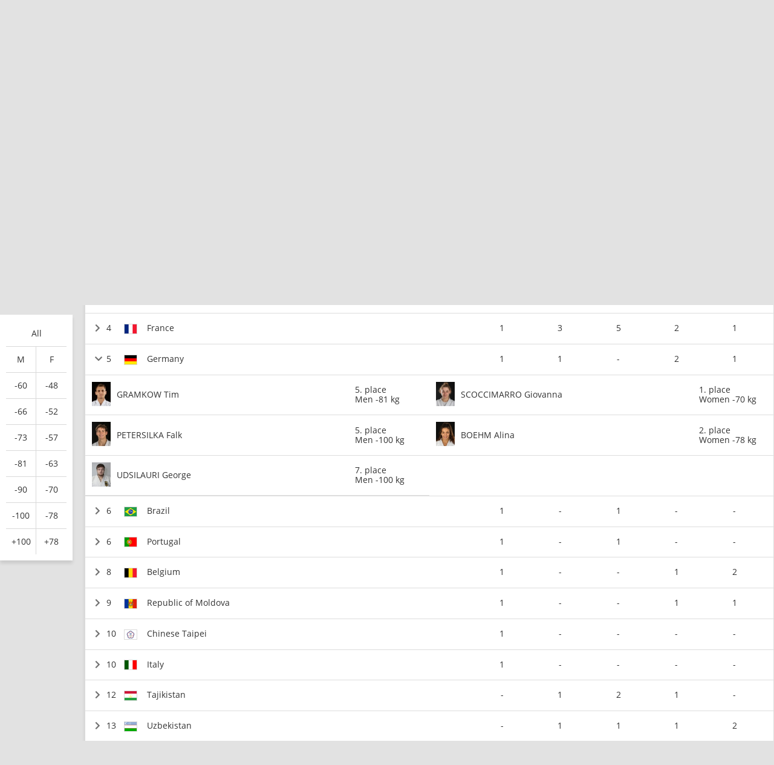

--- FILE ---
content_type: text/html; charset=UTF-8
request_url: https://www.ijf.org/competition/2317/standings?nation=ger
body_size: 10662
content:
<!DOCTYPE html>
<html lang="en">
<head>
    <!-- Required meta tags always come first -->
    <meta charset="utf-8">
    <meta name="viewport" content="width=device-width, initial-scale=1, shrink-to-fit=no">
    <meta http-equiv="x-ua-compatible" content="ie=edge">
    <link rel="manifest" href="https://www.ijf.org/manifest.json">

    
    <meta property="fb:app_id" content="388978251956720"/>
    <meta property="fb:pages" content="172736468535" />

            <meta name="description" content="Abu Dhabi Grand Slam 2021, from 26 November to 28 November in United Arab Emirates, Abu Dhabi, 41 countries and 223 judoka"/>
                <meta name="keywords"
              content="International Judo Federation, IJF, FIJ, judo, federation, olympic, sport, martial art, education, peace, children, Jigoro Kano"/>
        <title>Abu Dhabi Grand Slam 2021 / IJF.org</title>

    
    
    <link rel="apple-touch-icon-precomposed" sizes="57x57" href="https://78884ca60822a34fb0e6-082b8fd5551e97bc65e327988b444396.ssl.cf3.rackcdn.com/icons/favicons/apple-touch-icon-57x57.png" />
<link rel="apple-touch-icon-precomposed" sizes="114x114" href="https://78884ca60822a34fb0e6-082b8fd5551e97bc65e327988b444396.ssl.cf3.rackcdn.com/icons/favicons/apple-touch-icon-114x114.png" />
<link rel="apple-touch-icon-precomposed" sizes="72x72" href="https://78884ca60822a34fb0e6-082b8fd5551e97bc65e327988b444396.ssl.cf3.rackcdn.com/icons/favicons/apple-touch-icon-72x72.png" />
<link rel="apple-touch-icon-precomposed" sizes="144x144" href="https://78884ca60822a34fb0e6-082b8fd5551e97bc65e327988b444396.ssl.cf3.rackcdn.com/icons/favicons/apple-touch-icon-144x144.png" />
<link rel="apple-touch-icon-precomposed" sizes="60x60" href="https://78884ca60822a34fb0e6-082b8fd5551e97bc65e327988b444396.ssl.cf3.rackcdn.com/icons/favicons/apple-touch-icon-60x60.png" />
<link rel="apple-touch-icon-precomposed" sizes="120x120" href="https://78884ca60822a34fb0e6-082b8fd5551e97bc65e327988b444396.ssl.cf3.rackcdn.com/icons/favicons/apple-touch-icon-120x120.png" />
<link rel="apple-touch-icon-precomposed" sizes="76x76" href="https://78884ca60822a34fb0e6-082b8fd5551e97bc65e327988b444396.ssl.cf3.rackcdn.com/icons/favicons/apple-touch-icon-76x76.png" />
<link rel="apple-touch-icon-precomposed" sizes="152x152" href="https://78884ca60822a34fb0e6-082b8fd5551e97bc65e327988b444396.ssl.cf3.rackcdn.com/icons/favicons/apple-touch-icon-152x152.png" />
<link rel="icon" type="image/png" href="https://78884ca60822a34fb0e6-082b8fd5551e97bc65e327988b444396.ssl.cf3.rackcdn.com/icons/favicons/favicon-196x196.png" sizes="196x196" />
<link rel="icon" type="image/png" href="https://78884ca60822a34fb0e6-082b8fd5551e97bc65e327988b444396.ssl.cf3.rackcdn.com/icons/favicons/favicon-96x96.png" sizes="96x96" />
<link rel="icon" type="image/png" href="https://78884ca60822a34fb0e6-082b8fd5551e97bc65e327988b444396.ssl.cf3.rackcdn.com/icons/favicons/favicon-32x32.png" sizes="32x32" />
<link rel="icon" type="image/png" href="https://78884ca60822a34fb0e6-082b8fd5551e97bc65e327988b444396.ssl.cf3.rackcdn.com/icons/favicons/favicon-16x16.png" sizes="16x16" />
<link rel="icon" type="image/png" href="https://78884ca60822a34fb0e6-082b8fd5551e97bc65e327988b444396.ssl.cf3.rackcdn.com/icons/favicons/favicon-128.png" sizes="128x128" />
<meta name="application-name" content="IJF.org"/>
<meta name="msapplication-TileColor" content="#FFFFFF" />
<meta name="msapplication-TileImage" content="https://78884ca60822a34fb0e6-082b8fd5551e97bc65e327988b444396.ssl.cf3.rackcdn.com/icons/favicons/mstile-144x144.png" />
<meta name="msapplication-square70x70logo" content="https://78884ca60822a34fb0e6-082b8fd5551e97bc65e327988b444396.ssl.cf3.rackcdn.com/icons/favicons/mstile-70x70.png" />
<meta name="msapplication-square150x150logo" content="https://78884ca60822a34fb0e6-082b8fd5551e97bc65e327988b444396.ssl.cf3.rackcdn.com/icons/favicons/mstile-150x150.png" />
<meta name="msapplication-wide310x150logo" content="https://78884ca60822a34fb0e6-082b8fd5551e97bc65e327988b444396.ssl.cf3.rackcdn.com/icons/favicons/mstile-310x150.png" />
<meta name="msapplication-square310x310logo" content="https://78884ca60822a34fb0e6-082b8fd5551e97bc65e327988b444396.ssl.cf3.rackcdn.com/icons/favicons/mstile-310x310.png" />
<link rel="icon" href="https://78884ca60822a34fb0e6-082b8fd5551e97bc65e327988b444396.ssl.cf3.rackcdn.com/icons/favicons/logo_60_trans.png">

    <link async href='https://c77a4ae6ed10bab81711-4c23b04bdc507f7807e347fe453c3326.ssl.cf3.rackcdn.com/www/fonts/perm/68503a8ee063ce06b3ec533d6b93be42.css' rel=stylesheet type="text/css">

    
        <link rel="stylesheet" href="/build/frontend_2018/index.css?ts=1768918543573">


    <link rel="icon" href="https://www.ijf.org/assets/frontend/2017/logo_60_trans.png?1611338650">

    <script id="Cookiebot" src="https://consent.cookiebot.com/uc.js" data-cbid="a72c754c-79dd-4780-a1c8-412c23eda780" data-blockingmode="auto" type="text/javascript"></script>

    
    <script>
    
        var _CONF = {
            base_url: 'https://www.ijf.org',
            api_url: '/internal_api/',
            data_api_url: 'https://data.ijf.org/',
                            data_api_v2_url: 'https://datav2.ijf.org/',
            
            // data_api_v2_url: 'https://ijfdatav2.local.datastat.si/',
            // data_api_url: 'http://localhost:30030/', // TODO DONT FORGET TO COMMENT THIS!
            // data_api_url: 'https://data.ijf.loc/',
            judoka_url_template: '/judoka/__ID__',
            country_url_template: '/country/__IOC__',
            competition_url_template: '/competition/__ID__',
            news_url_template: '/news/show/__SLUG__',
            tag_url_template: '/news/search?tag%5B0%5D=tag%3A__ID__%3A__TEXT__',
            i18nLanguages: [{"code":"en_US","name":"English"}],
            i18nCurrentLanguage: 'en_US',
            video_library_url: '/video_library',
            search_url_template: '/search',
            rmp_key: 'Kl8lc3F1MmVvZD9yb201ZGFzaXMzMGRiMEElXyo='
        };

        var JS_VARS = [];

        window.IJF = { _CONF: _CONF };
        IJF.__waiters = [];
        IJF.startup = function(callback) {
            IJF.__waiters.push(callback);
        };
    </script>

</head>

<script async src="https://www.googletagmanager.com/gtag/js?id=G-0ZD0JD0YX9"></script>
<script>
  window.dataLayer = window.dataLayer || [];
  function gtag(){dataLayer.push(arguments);}
  gtag('js', new Date());

  gtag('config', 'G-0ZD0JD0YX9');
</script>

<body class="template-ijf  menu_closed page--competition page--competition-standings ">
            <header>
                                <div class="template-HB template-HB__header template-HB__header--animable">
    <div class="template-HB__headerlimit">
        <div class="template-HB__headeritems">
            <div class="sliding-sponsors">
                <div class="sliding-sponsors__title">
                    Official IJF Partners:
                </div>
                <div class="sliding-sponsors__sponsor">
                </div>
            </div>

            <div class="menulogo">
                <a class="menulogo__link" href="https://www.ijf.org">
                    <img loading="lazy" src="https://78884ca60822a34fb0e6-082b8fd5551e97bc65e327988b444396.ssl.cf3.rackcdn.com/icons/ijf_logo_color/AppIcon98x98@2x.png">
                </a>
            </div>

            <div class="menuitems">
                <a class="menuitems__item menuitems__item--news ">News ▾</a>

                <a class="menuitems__item menuitems__item--calendar menuitems__item--active">Calendar ▾</a>

                <a class="menuitems__item menuitems__item--members ">Members ▾</a>


                
                <a class="menuitems__item " href="/galleries">Gallery</a>

                <a class="menuitems__item menuitems__item--world_ranking ">World ranking ▾</a>

                <a class="menuitems__item menuitems__item--results ">Results ▾</a>

                <a class="menuitems__item " href="/documents">Documents</a>

                <a class="menuitems__item menuitems__item--about_ijf ">About IJF ▾</a>

                <a class="menuitems__item" href="https://ijfstore.org/" target="_blank">Store</a>
                
                            </div>

            <div class="component-accountbar">

                <div class="accountbar__search">
                    <svg aria-hidden="true" focusable="false" data-prefix="fas" data-icon="search" class="svg-inline--fa fa-search fa-w-16" role="img" xmlns="http://www.w3.org/2000/svg" viewBox="0 0 512 512"><path fill="currentColor" d="M505 442.7L405.3 343c-4.5-4.5-10.6-7-17-7H372c27.6-35.3 44-79.7 44-128C416 93.1 322.9 0 208 0S0 93.1 0 208s93.1 208 208 208c48.3 0 92.7-16.4 128-44v16.3c0 6.4 2.5 12.5 7 17l99.7 99.7c9.4 9.4 24.6 9.4 33.9 0l28.3-28.3c9.4-9.4 9.4-24.6.1-34zM208 336c-70.7 0-128-57.2-128-128 0-70.7 57.2-128 128-128 70.7 0 128 57.2 128 128 0 70.7-57.2 128-128 128z"></path></svg>
                </div>

                <div class="accountbar__user_profile">
                                            <div class="profile_image" onclick="location.href='https://account.ijf.org/Account/Login?backTo=http://www.ijf.org/competition/2317/standings?nation=ger'">
                            <img href="https://account.ijf.org/Account/Login?backTo=http://www.ijf.org/competition/2317/standings?nation=ger" src="https://78884ca60822a34fb0e6-082b8fd5551e97bc65e327988b444396.ssl.cf3.rackcdn.com/user_profile/default.jpg" alt="">
                        </div>
                                    </div>

                <div class="accountbar__products">
                    <svg aria-hidden="true" focusable="false" data-prefix="fas" data-icon="th" class="svg-inline--fa fa-th fa-w-16" role="img" xmlns="http://www.w3.org/2000/svg" viewBox="0 0 512 512"><path fill="currentColor" d="M149.333 56v80c0 13.255-10.745 24-24 24H24c-13.255 0-24-10.745-24-24V56c0-13.255 10.745-24 24-24h101.333c13.255 0 24 10.745 24 24zm181.334 240v-80c0-13.255-10.745-24-24-24H205.333c-13.255 0-24 10.745-24 24v80c0 13.255 10.745 24 24 24h101.333c13.256 0 24.001-10.745 24.001-24zm32-240v80c0 13.255 10.745 24 24 24H488c13.255 0 24-10.745 24-24V56c0-13.255-10.745-24-24-24H386.667c-13.255 0-24 10.745-24 24zm-32 80V56c0-13.255-10.745-24-24-24H205.333c-13.255 0-24 10.745-24 24v80c0 13.255 10.745 24 24 24h101.333c13.256 0 24.001-10.745 24.001-24zm-205.334 56H24c-13.255 0-24 10.745-24 24v80c0 13.255 10.745 24 24 24h101.333c13.255 0 24-10.745 24-24v-80c0-13.255-10.745-24-24-24zM0 376v80c0 13.255 10.745 24 24 24h101.333c13.255 0 24-10.745 24-24v-80c0-13.255-10.745-24-24-24H24c-13.255 0-24 10.745-24 24zm386.667-56H488c13.255 0 24-10.745 24-24v-80c0-13.255-10.745-24-24-24H386.667c-13.255 0-24 10.745-24 24v80c0 13.255 10.745 24 24 24zm0 160H488c13.255 0 24-10.745 24-24v-80c0-13.255-10.745-24-24-24H386.667c-13.255 0-24 10.745-24 24v80c0 13.255 10.745 24 24 24zM181.333 376v80c0 13.255 10.745 24 24 24h101.333c13.255 0 24-10.745 24-24v-80c0-13.255-10.745-24-24-24H205.333c-13.255 0-24 10.745-24 24z"></path></svg>
                </div>
            </div>

            <div class="template-HB__mobile-menu-icons">
                <div class="template-HB__mobile-search">
                    <svg aria-hidden="true" focusable="false" data-prefix="fas" data-icon="search" class="svg-inline--fa fa-search fa-w-16" role="img" xmlns="http://www.w3.org/2000/svg" viewBox="0 0 512 512"><path fill="currentColor" d="M505 442.7L405.3 343c-4.5-4.5-10.6-7-17-7H372c27.6-35.3 44-79.7 44-128C416 93.1 322.9 0 208 0S0 93.1 0 208s93.1 208 208 208c48.3 0 92.7-16.4 128-44v16.3c0 6.4 2.5 12.5 7 17l99.7 99.7c9.4 9.4 24.6 9.4 33.9 0l28.3-28.3c9.4-9.4 9.4-24.6.1-34zM208 336c-70.7 0-128-57.2-128-128 0-70.7 57.2-128 128-128 70.7 0 128 57.2 128 128 0 70.7-57.2 128-128 128z"></path></svg>
                </div>

                <div class="template-HB__mobile-menu">
                    <svg aria-hidden="true" data-prefix="fas" data-icon="bars" class="svg-inline--fa fa-bars fa-w-14" role="img" xmlns="http://www.w3.org/2000/svg" viewBox="0 0 448 512">
                        <path fill="currentColor" d="M16 132h416c8.837 0 16-7.163 16-16V76c0-8.837-7.163-16-16-16H16C7.163 60 0 67.163 0 76v40c0 8.837 7.163 16 16 16zm0 160h416c8.837 0 16-7.163 16-16v-40c0-8.837-7.163-16-16-16H16c-8.837 0-16 7.163-16 16v40c0 8.837 7.163 16 16 16zm0 160h416c8.837 0 16-7.163 16-16v-40c0-8.837-7.163-16-16-16H16c-8.837 0-16 7.163-16 16v40c0 8.837 7.163 16 16 16z"></path>
                    </svg>
                </div>
            </div>
        </div>
    </div>
</div>

<div class="component-dropdown component-dropdown--news">
    <div class="dropdown-links">
        <a class="dropdown-links__link" href="/news/list?tag[0]=tag:3:interview">Interviews <br><small>Read interviews.</small></a>
        <a class="dropdown-links__link" href="/news/list?tag[0]=competition">Competition <br><small>News about Judo competitions.</small></a>
        <a class="dropdown-links__link" href="/news/list?tag[0]=tag:2:story">Stories <br><small>Interesting judo stories.</small></a>
        <a class="dropdown-links__link" href="/news">All news<br> <small>All judo related news.</small></a>
    </div>
</div>

<div class="component-dropdown component-dropdown--calendar">
    <div class="dropdown-links">
        <a class="dropdown-links__link" href="/calendar?age=world_tour">IJF World Tour</a>
        <a class="dropdown-links__link" href="/calendar?age=sen">Seniors</a>
        <a class="dropdown-links__link" href="/calendar?age=jun">Juniors</a>
        <a class="dropdown-links__link" href="/calendar?age=cad">Cadets</a>
        <a class="dropdown-links__link" href="/calendar?age=othr">Other</a>
        <a class="dropdown-links__link" href="/calendar?age=all">All categories</a>
    </div>
</div>

<div class="component-dropdown component-dropdown--members">
    <div class="dropdown-links">
        <a class="dropdown-links__link" href="/judoka">Judoka</a>
        <a class="dropdown-links__link" href="/countries">National federations</a>
    </div>
</div>

<div class="component-dropdown component-dropdown--gallery">
    <div class="dropdown-links">
                <a class="dropdown-links__link" href="/galleries">All galleries</a>
    </div>
</div>

<div class="component-dropdown component-dropdown--world_ranking">
    <div class="dropdown__content">
        <div class="dropdown__content__split">
            <div class="dropdown__content__split__items">
                <p class="dropdown__item">Seniors</p>
                <a class="dropdown__item__wrl" href="/wrl?category=all_male">Men</a>
                <a class="dropdown__item__wrl" href="/wrl?category=all_female">Women</a>
                <a class="dropdown__item__wrl" href="/wrl_nations">Nations</a>
            </div>
            <div class="dropdown__content__split__items">
                <p class="dropdown__item">Juniors</p>
                <a class="dropdown__item__wrl" href="/wrl?age=jun&category=all_male">Men</a>
                <a class="dropdown__item__wrl" href="/wrl?age=jun&category=all_female">Women</a>
                            </div>
            <div class="dropdown__content__split__items">
                <p class="dropdown__item">Cadets</p>
                <a class="dropdown__item__wrl" href="/wrl?age=cad&category=all_male">Men</a>
                <a class="dropdown__item__wrl" href="/wrl?age=cad&category=all_female">Women</a>
                            </div>
        </div>

        <div class="dropdown__content__split">
            <div class="dropdown__content__split__items">
                <p class="dropdown__item">Olympic Games 2024</p>
                                    <a class="dropdown__item__wrl" href="/wrl_olympic?category=all_male">Men</a>
                    <a class="dropdown__item__wrl" href="/wrl_olympic?category=all_female">Women</a>
                    <a class="dropdown__item__wrl" href="/wrl_olympic_teams">Teams</a>
                            </div>
                    </div>
        <div>
            <p class="dropdown__item">Downloads</p>
            <a class="dropdown__item__wrl" href="/wrl_downloads">Download official Ranking PDFs</a>
        </div>
    </div>
</div>

<div class="component-dropdown component-dropdown--results">
    <div class="dropdown-links">
        <a class="dropdown-links__link" href="/results">Browse Results</a>
        <a class="dropdown-links__link" href="https://live.ijf.org">Live Competitions</a>
    </div>
</div>

<div class="component-dropdown component-dropdown--about_ijf">
    <div class="dropdown-links">
        <a class="dropdown-links__link" href="/ijf/organisation">Organisation</a>
        <a class="dropdown-links__link" href="/ijf/commissions">Commissions</a>
        <a class="dropdown-links__link" href="/page/presidents-corner">President's Corner</a>
        <a class="dropdown-links__link" href="/cleanjudo">Clean Judo</a>
        <a class="dropdown-links__link" href="/history">History and Culture</a>
        <a class="dropdown-links__link" href="/links">Links</a>
        <a class="dropdown-links__link" href="/supplier-list">Official Supplier List</a>
    </div>
</div>

<div class="component-dropdown component-dropdown--products">
            <a class="product" href="https://account.ijf.org/Account/Login?backTo=https://www.ijf.org/">
            <div class="product__icon" style="background-image: url(https://78884ca60822a34fb0e6-082b8fd5551e97bc65e327988b444396.ssl.cf3.rackcdn.com/up/2020/09/IJF_product_icon_IJForg-159895-1598953024.png)"></div>
            <div class="product__name ">IJF.org</div>
        </a>
            <a class="product" href="https://account.ijf.org/Account/Login?backTo=https://judotv.com/api/auth/external&amp;rnd=8748353">
            <div class="product__icon" style="background-image: url(https://78884ca60822a34fb0e6-082b8fd5551e97bc65e327988b444396.ssl.cf3.rackcdn.com/up/2023/08/judotv-logo-1692187158-1692187158.png)"></div>
            <div class="product__name ">JudoTv</div>
        </a>
            <a class="product" href="https://judobase.ijf.org/">
            <div class="product__icon" style="background-image: url(https://78884ca60822a34fb0e6-082b8fd5551e97bc65e327988b444396.ssl.cf3.rackcdn.com/up/2020/09/IJF_product_icon_Judobase-1598-1598953010.png)"></div>
            <div class="product__name ">Judobase</div>
        </a>
            <a class="product" href="https://account.ijf.org/Account/Login?backTo=https://schools.ijf.org/">
            <div class="product__icon" style="background-image: url(https://78884ca60822a34fb0e6-082b8fd5551e97bc65e327988b444396.ssl.cf3.rackcdn.com/up/2020/09/IJF_product_icon_Judo_in_schoo-1598953009.png)"></div>
            <div class="product__name ">Judo In Schools</div>
        </a>
            <a class="product" href="https://account.ijf.org/Account/Login?backTo=https://tagger.ijf.org/">
            <div class="product__icon" style="background-image: url(https://78884ca60822a34fb0e6-082b8fd5551e97bc65e327988b444396.ssl.cf3.rackcdn.com/up/2020/09/IJF_product_icon_Analyzer-1598-1598953002.png)"></div>
            <div class="product__name ">Analyzer</div>
        </a>
            <a class="product" href="https://account.ijf.org/Account/Login">
            <div class="product__icon" style="background-image: url(https://78884ca60822a34fb0e6-082b8fd5551e97bc65e327988b444396.ssl.cf3.rackcdn.com/up/2020/09/IJF_product_icon_Account-15990-1599039491.png)"></div>
            <div class="product__name ">Account</div>
        </a>
            <a class="product" href="https://account.ijf.org/Account/Login?backTo=https://veterans.ijf.org/">
            <div class="product__icon" style="background-image: url(https://78884ca60822a34fb0e6-082b8fd5551e97bc65e327988b444396.ssl.cf3.rackcdn.com/up/2020/09/IJF_product_icon_Veterans-1598-1598953020.png)"></div>
            <div class="product__name ">Veterans</div>
        </a>
            <a class="product" href="https://admin.judobase.org/">
            <div class="product__icon" style="background-image: url(https://78884ca60822a34fb0e6-082b8fd5551e97bc65e327988b444396.ssl.cf3.rackcdn.com/up/2020/09/IJF_product_icon_Admin-1598952-1598952997.png)"></div>
            <div class="product__name ">Admin</div>
        </a>
            <a class="product" href="https://www.ijf.org/__travel_link">
            <div class="product__icon" style="background-image: url(https://78884ca60822a34fb0e6-082b8fd5551e97bc65e327988b444396.ssl.cf3.rackcdn.com/up/2020/09/IJF_product_icon_Travel-159895-1598953014.png)"></div>
            <div class="product__name ">Travel</div>
        </a>
    </div>

<div class="component-dropdown component-dropdown--search">
    <div id="search_box_holder_menu" class="display-on-new-pages search_box_holder--menu">
        <div id="search_box" class="search_box">
            <div class="input-holder">
                <input type="text" placeholder="Search ...">
            </div>
        </div>
    </div>
</div>



<div class="component-mobile-menu component-mobile-menu--dark-theme" style="z-index: 10105;">
    <div class="component-mobile-menu__content">
        <div class="component-mobile-menu__head__ijf">
            <div class="component-mobile-menu__head__exit">
                <svg aria-hidden="true" data-prefix="fas" data-icon="times" class="svg-inline--fa fa-times fa-w-11"
                     role="img" xmlns="http://www.w3.org/2000/svg" viewBox="0 0 352 512">
                    <path fill="currentColor"
                          d="M242.72 256l100.07-100.07c12.28-12.28 12.28-32.19 0-44.48l-22.24-22.24c-12.28-12.28-32.19-12.28-44.48 0L176 189.28 75.93 89.21c-12.28-12.28-32.19-12.28-44.48 0L9.21 111.45c-12.28 12.28-12.28 32.19 0 44.48L109.28 256 9.21 356.07c-12.28 12.28-12.28 32.19 0 44.48l22.24 22.24c12.28 12.28 32.2 12.28 44.48 0L176 322.72l100.07 100.07c12.28 12.28 32.2 12.28 44.48 0l22.24-22.24c12.28-12.28 12.28-32.19 0-44.48L242.72 256z"></path>
                </svg>
            </div>
            <div class="component-mobile-menu__head__logo">
                <img loading="lazy" src="https://78884ca60822a34fb0e6-082b8fd5551e97bc65e327988b444396.ssl.cf3.rackcdn.com/icons/ijf_logo_color/AppIcon98x98@2x.png">
            </div>
                            <a href="https://account.ijf.org/Account/Login?backTo=http://www.ijf.org/competition/2317/standings?nation=ger" class="component-mobile-menu__item component-mobile-menu__item--sign-in">Sign in</a>
                    </div>

        <div class="component-mobile-menu__item " onclick="this.nextElementSibling.classList.toggle('component-mobile-menu__submenu--opened')">
            <div class="component-mobile-menu__item__title">News ▾</div>
        </div>

        <div class="component-mobile-menu__submenu">
            <a class="component-mobile-menu__item" href="/news/list?tag[0]=tag:3:interview">
                <div class="component-mobile-menu__item__title">Interviews <br><small>Read interviews.</small></div>
            </a>
            <a class="component-mobile-menu__item" href="/news/list?tag[0]=competition">
                <div class="component-mobile-menu__item__title">Competition <br><small>News about Judo competitions.</small></div>
            </a>
            <a class="component-mobile-menu__item" href="/news/list?tag[0]=tag:2:story">
                <div class="component-mobile-menu__item__title">Stories <br><small>Interesting judo stories.</small></div>
            </a>
            <a class="component-mobile-menu__item" href="/news">
                <div class="component-mobile-menu__item__title">All news<br> <small>All judo related news.</small></div>
            </a>
        </div>

        <div class="component-mobile-menu__item component-mobile-menu__item--active" onclick="this.nextElementSibling.classList.toggle('component-mobile-menu__submenu--opened')">
            <div class="component-mobile-menu__item__title">Calendar ▾</div>
        </div>

        <div class="component-mobile-menu__submenu">
            <a class="component-mobile-menu__item" href="/calendar?age=world_tour">
                <div class="component-mobile-menu__item__title">IJF World Tour</div>
            </a>
            <a class="component-mobile-menu__item" href="/calendar?age=sen">
                <div class="component-mobile-menu__item__title">Seniors</div>
            </a>
            <a class="component-mobile-menu__item" href="/calendar?age=jun">
                <div class="component-mobile-menu__item__title">Juniors</div>
            </a>
            <a class="component-mobile-menu__item" href="/calendar?age=cad">
                <div class="component-mobile-menu__item__title">Cadets</div>
            </a>
            <a class="component-mobile-menu__item" href="/calendar?age=othr">
                <div class="component-mobile-menu__item__title">Other</div>
            </a>
            <a class="component-mobile-menu__item" href="/calendar?age=all">
                <div class="component-mobile-menu__item__title">All categories</div>
            </a>
        </div>

        <div class="component-mobile-menu__item " onclick="this.nextElementSibling.classList.toggle('component-mobile-menu__submenu--opened')">
            <div class="component-mobile-menu__item__title">Members ▾</div>
        </div>

        <div class="component-mobile-menu__submenu">
            <a class="component-mobile-menu__item" href="/judoka">
                <div class="component-mobile-menu__item__title">Judoka</div>
            </a>
            <a class="component-mobile-menu__item" href="/countries">
                <div class="component-mobile-menu__item__title">National federations</div>
            </a>
        </div>

        <a href="/galleries" class="component-mobile-menu__item ">
            <div class="component-mobile-menu__item__title">Gallery</div>
        </a>

        
        <div class="component-mobile-menu__item " onclick="this.nextElementSibling.classList.toggle('component-mobile-menu__submenu--opened')">
            <div class="component-mobile-menu__item__title">Rankings ▾</div>
        </div>

        <div class="component-mobile-menu__submenu">
            <a class="component-mobile-menu__item " href="/wrl">
                <div class="component-mobile-menu__item__title">World Ranking - Seniors</div>
            </a>
            <a class="component-mobile-menu__item " href="/wrl?age=cad&amp;category=all">
                <div class="component-mobile-menu__item__title">World Ranking - Cadets</div>
            </a>
            <a class="component-mobile-menu__item " href="/wrl?age=jun&amp;category=all">
                <div class="component-mobile-menu__item__title">World Ranking - Juniors</div>
            </a>

            <a class="component-mobile-menu__item " href="/wrl_nations">
                <div class="component-mobile-menu__item__title">Nations Ranking - Seniors</div>
            </a>
            
                            <a class="component-mobile-menu__item " href="/wrl_olympic">
                    <div class="component-mobile-menu__item__title">Ranking for Olympics - Individuals</div>
                </a>
                <a class="component-mobile-menu__item " href="/wrl_olympic_teams">
                    <div class="component-mobile-menu__item__title">Ranking for Olympics - Teams</div>
                </a>
                                    <a class="component-mobile-menu__item " href="/wrl_downloads">
                <div class="component-mobile-menu__item__title">PDF Downloads</div>
            </a>
        </div>

        <div class="component-mobile-menu__item " onclick="this.nextElementSibling.classList.toggle('component-mobile-menu__submenu--opened')">
            <div class="component-mobile-menu__item__title">Results ▾</div>
        </div>


        <div class="component-mobile-menu__submenu">
            <a class="component-mobile-menu__item" href="/results">
                <div class="component-mobile-menu__item__title">Browse Recent Results</div>
            </a>
            <a class="component-mobile-menu__item" href="https://live.ijf.org">
                <div class="component-mobile-menu__item__title">Live Competitions</div>
            </a>
        </div>

        <a href="/documents" class="component-mobile-menu__item ">
            <div class="component-mobile-menu__item__title">Documents</div>
        </a>

        <div class="component-mobile-menu__item " onclick="this.nextElementSibling.classList.toggle('component-mobile-menu__submenu--opened')">
            <div class="component-mobile-menu__item__title">About IJF ▾</div>
        </div>

        <div class="component-mobile-menu__submenu">
            <a class="component-mobile-menu__item" href="/ijf/organisation">
                <div class="component-mobile-menu__item__title">Organisation</div>
            </a>
            <a class="component-mobile-menu__item" href="/ijf/commissions">
                <div class="component-mobile-menu__item__title">Commissions</div>
            </a>
            <a class="component-mobile-menu__item" href="/page/presidents-corner">
                <div class="component-mobile-menu__item__title">President's Corner</div>
            </a>
            <a class="component-mobile-menu__item" href="/cleanjudo">
                <div class="component-mobile-menu__item__title">Clean Judo</div>
            </a>
            <a class="component-mobile-menu__item" href="/history">
                <div class="component-mobile-menu__item__title">History and Culture</div>
            </a>
            <a class="component-mobile-menu__item" href="/links">
                <div class="component-mobile-menu__item__title">Links</div>
            </a>
            <a class="component-mobile-menu__item" href="/supplier-list">
                <div class="component-mobile-menu__item__title">Official Supplier List</div>
            </a>
        </div>

        <a href="https://ijfstore.org/" class="component-mobile-menu__item" target="_blank">
            <div class="component-mobile-menu__item__title">Store</div>
        </a>

        
        
        <div class="component-mobile-menu__separator"></div>

        <div class="component-mobile-menu__product-group">
                            <a class="component-mobile-menu__product" href="https://account.ijf.org/Account/Login?backTo=https://www.ijf.org/">
                    <div class="component-mobile-menu__product__icon" style="background-image: url(https://78884ca60822a34fb0e6-082b8fd5551e97bc65e327988b444396.ssl.cf3.rackcdn.com/up/2020/09/IJF_product_icon_IJForg-159895-1598953024.png)"></div>
                    <div class="component-mobile-menu__product__name">IJF.org</div>
                </a>
                            <a class="component-mobile-menu__product" href="https://account.ijf.org/Account/Login?backTo=https://judotv.com/api/auth/external&amp;rnd=8748353">
                    <div class="component-mobile-menu__product__icon" style="background-image: url(https://78884ca60822a34fb0e6-082b8fd5551e97bc65e327988b444396.ssl.cf3.rackcdn.com/up/2023/08/judotv-logo-1692187158-1692187158.png)"></div>
                    <div class="component-mobile-menu__product__name">JudoTv</div>
                </a>
                            <a class="component-mobile-menu__product" href="https://judobase.ijf.org/">
                    <div class="component-mobile-menu__product__icon" style="background-image: url(https://78884ca60822a34fb0e6-082b8fd5551e97bc65e327988b444396.ssl.cf3.rackcdn.com/up/2020/09/IJF_product_icon_Judobase-1598-1598953010.png)"></div>
                    <div class="component-mobile-menu__product__name">Judobase</div>
                </a>
                            <a class="component-mobile-menu__product" href="https://account.ijf.org/Account/Login?backTo=https://schools.ijf.org/">
                    <div class="component-mobile-menu__product__icon" style="background-image: url(https://78884ca60822a34fb0e6-082b8fd5551e97bc65e327988b444396.ssl.cf3.rackcdn.com/up/2020/09/IJF_product_icon_Judo_in_schoo-1598953009.png)"></div>
                    <div class="component-mobile-menu__product__name">Judo In Schools</div>
                </a>
                            <a class="component-mobile-menu__product" href="https://account.ijf.org/Account/Login?backTo=https://tagger.ijf.org/">
                    <div class="component-mobile-menu__product__icon" style="background-image: url(https://78884ca60822a34fb0e6-082b8fd5551e97bc65e327988b444396.ssl.cf3.rackcdn.com/up/2020/09/IJF_product_icon_Analyzer-1598-1598953002.png)"></div>
                    <div class="component-mobile-menu__product__name">Analyzer</div>
                </a>
                            <a class="component-mobile-menu__product" href="https://account.ijf.org/Account/Login">
                    <div class="component-mobile-menu__product__icon" style="background-image: url(https://78884ca60822a34fb0e6-082b8fd5551e97bc65e327988b444396.ssl.cf3.rackcdn.com/up/2020/09/IJF_product_icon_Account-15990-1599039491.png)"></div>
                    <div class="component-mobile-menu__product__name">Account</div>
                </a>
                            <a class="component-mobile-menu__product" href="https://account.ijf.org/Account/Login?backTo=https://veterans.ijf.org/">
                    <div class="component-mobile-menu__product__icon" style="background-image: url(https://78884ca60822a34fb0e6-082b8fd5551e97bc65e327988b444396.ssl.cf3.rackcdn.com/up/2020/09/IJF_product_icon_Veterans-1598-1598953020.png)"></div>
                    <div class="component-mobile-menu__product__name">Veterans</div>
                </a>
                            <a class="component-mobile-menu__product" href="https://admin.judobase.org/">
                    <div class="component-mobile-menu__product__icon" style="background-image: url(https://78884ca60822a34fb0e6-082b8fd5551e97bc65e327988b444396.ssl.cf3.rackcdn.com/up/2020/09/IJF_product_icon_Admin-1598952-1598952997.png)"></div>
                    <div class="component-mobile-menu__product__name">Admin</div>
                </a>
                            <a class="component-mobile-menu__product" href="https://www.ijf.org/__travel_link">
                    <div class="component-mobile-menu__product__icon" style="background-image: url(https://78884ca60822a34fb0e6-082b8fd5551e97bc65e327988b444396.ssl.cf3.rackcdn.com/up/2020/09/IJF_product_icon_Travel-159895-1598953014.png)"></div>
                    <div class="component-mobile-menu__product__name">Travel</div>
                </a>
                    </div>
    </div>
</div>


<script>
    IJF.startup(function() {
        IJF.initMenuSearch(document.getElementById('search_box_holder_menu'));
        IJF.initSlidingSponsors("/sponsors");
    });

    var MENU_IS_OPENED = false;
    setInterval(function(){
        var scrollTop = window.pageYOffset || document.documentElement.scrollTop;
        if(scrollTop > 10){
            document.querySelector('.template-HB__header').classList.add('template-HB__header--with_bg')
        }else{
            document.querySelector('.template-HB__header').classList.remove('template-HB__header--with_bg')
        }
    }, 100);

    function hideOpenedMenus() {
        for (let menu of document.getElementsByClassName("component-dropdown--opened")) {
            menu.classList.remove('component-dropdown--opened');
        }
    }

    function switchDropdown(buttonClass, dropdownClass, align = 'left') {
        let dropdownEl = document.getElementsByClassName(dropdownClass)[0];
        let show = !dropdownEl.classList.contains("component-dropdown--opened");

        hideOpenedMenus();

        let isMobileResolution = window.outerWidth < 1024

        let div_el = document.getElementsByClassName(buttonClass);
        let div_el_bar = document.getElementsByClassName("template-HB__header")[0];
        let rect = div_el[0].getBoundingClientRect();


        let x = align === 'left' ? rect.left : rect.left + div_el[0].offsetWidth;

        let y = div_el_bar.offsetHeight;

        dropdownEl.style.top = y + "px";

        if (!show) {
            dropdownEl.classList.add("component-dropdown--closing");
            setTimeout(function () {
                dropdownEl.classList.remove("component-dropdown--closing");
            }, 500);
        }

        if (show) {
            dropdownEl.classList.add('component-dropdown--opened');
        } else {
            dropdownEl.classList.remove('component-dropdown--opened');
        }

        if (align === 'right') {
            x -= dropdownEl.offsetWidth;
        }

        if(isMobileResolution){
            dropdownEl.style.left = "0px"; // use all available width
            dropdownEl.style.right = "0px"; // use all available width
        }else{
            dropdownEl.style.left = x + "px";
        }

    }

    function initMenus() {

        let news = document.getElementsByClassName("menuitems__item--news");
        if (news.length !== 0) {
            news[0].addEventListener("click", function (e) {
                e.stopPropagation();
                switchDropdown("menuitems__item--news", "component-dropdown--news");
            });
        }

        let calendar = document.getElementsByClassName("menuitems__item--calendar");
        if (calendar.length !== 0) {
            calendar[0].addEventListener("click", function (e) {
                e.stopPropagation();
                switchDropdown("menuitems__item--calendar", "component-dropdown--calendar");
            });
        }

        let members = document.getElementsByClassName("menuitems__item--members");
        if (members.length !== 0) {
            members[0].addEventListener("click", function (e) {
                e.stopPropagation();
                switchDropdown("menuitems__item--members", "component-dropdown--members");
            });
        }

        let gallery = document.getElementsByClassName("menuitems__item--gallery");
        if (gallery.length !== 0) {
            gallery[0].addEventListener("click", function (e) {
                e.stopPropagation();
                switchDropdown("menuitems__item--gallery", "component-dropdown--gallery");
            });
        }

        let world_ranking = document.getElementsByClassName("menuitems__item--world_ranking");
        if (world_ranking.length !== 0) {
            world_ranking[0].addEventListener("click", function (e) {
                e.stopPropagation();
                switchDropdown("menuitems__item--world_ranking", "component-dropdown--world_ranking");
            });
        }

        let results = document.getElementsByClassName("menuitems__item--results");
        if (results.length !== 0) {
            results[0].addEventListener("click", function (e) {
                e.stopPropagation();
                switchDropdown("menuitems__item--results", "component-dropdown--results");
            });
        }

        let about_ijf = document.getElementsByClassName("menuitems__item--about_ijf");
        if (about_ijf.length !== 0) {
            about_ijf[0].addEventListener("click", function (e) {
                e.stopPropagation();
                switchDropdown("menuitems__item--about_ijf", "component-dropdown--about_ijf");
            });
        }

        let products = document.getElementsByClassName("accountbar__products");
        if (products.length !== 0) {
            products[0].addEventListener("click", function (e) {
                e.stopPropagation();
                switchDropdown("accountbar__products", "component-dropdown--products", "right");
            });
        }

        let search = document.getElementsByClassName("accountbar__search");
        if (search.length !== 0) {
            search[0].addEventListener("click", function (e) {
                e.stopPropagation();
                switchDropdown("accountbar__search", "component-dropdown--search", 'right');
                document.querySelector('.input-holder input').focus();
            });
        }

        let searchMobile = document.getElementsByClassName("template-HB__mobile-search");
        if (searchMobile.length !== 0) {
            searchMobile[0].addEventListener("click", function (e) {
                e.stopPropagation();
                switchDropdown("template-HB__mobile-search", "component-dropdown--search", 'right');
                document.querySelector('.input-holder input').focus();
            });
        }

        if(document.getElementsByClassName("accountbar__user_profile").length){
            document.getElementsByClassName("accountbar__user_profile")[0].addEventListener("click", function (e) {
                e.stopPropagation();
                switchDropdown("accountbar__user_profile", "component-dropdown--user-info", "right");
            });
        }

        for (let drop of document.getElementsByClassName("component-dropdown")) {
            drop.addEventListener("click", function (e) { e.stopPropagation(); });
        }

        document.body.addEventListener("click", function (e) {
            hideOpenedMenus();
        });
    }

    initMenus();

    setTimeout(function(){
        document
            .querySelector('.template-HB__mobile-menu')
            .addEventListener('click', function(){
                toggleMobileMenu()
            })
        document
            .querySelector('.component-mobile-menu__head__exit')
            .addEventListener('click', function(){
                toggleMobileMenu()
            })
    }, 100)
    function toggleMobileMenu(){
        if(MENU_IS_OPENED){
            document.querySelector('.component-mobile-menu').classList.remove('component-mobile-menu--opened')
            setTimeout(function(){
                document.querySelector('.panel-drop-background').classList.remove('panel-drop-background--show')
            }, 10)
            setTimeout(function(){
                document.querySelector('.panel-drop-background').remove()
            }, 300)
        }else{
            let panel_drop_component = document.createElement('div');
            panel_drop_component.classList.add('panel-drop-background')
            setTimeout(function(){
                panel_drop_component.classList.add('panel-drop-background--show')
            }, 10)
            panel_drop_component.addEventListener('click', function(){
                toggleMobileMenu()
            })
            document.body.appendChild(panel_drop_component)
            document.querySelector('.component-mobile-menu').classList.add('component-mobile-menu--opened')
        }
        MENU_IS_OPENED = !MENU_IS_OPENED
    }
</script>                    </header>
        <main>
        <div class="for-pdf-print">
	<div class="competition-name">
		Abu Dhabi Grand Slam 2021
	</div>
</div>

<div class="page-header-section hide-print">
	<div class="container-narrow">
		<div class="header-img-container"  >
			<div class="background" style="background-image: url('https://res.cloudinary.com/duu3v9gfg/image/upload/t_grayscale/v1733305817/judobase_cdn/competition_banners/gs_uae2021.jpg')">
            </div>
			<div class="competition-header page-center">
				<div class="competition-date-status status-past">
					<div class="circley">
						<div>
														
																	<div class="days">
																					4
																														</div>
									<div class="suffix">
										years ago
									</div>
								
													</div>
					</div>
				</div>
				<div class="info">
					<div class="competition-title-hero">
						<!--<h1>-->
						<div class="title">
							Abu Dhabi Grand Slam 2021
						</div>
						<div class="location">
							United Arab Emirates,
							Abu Dhabi
						</div>
					</div>
				</div>
			</div>

			<div class="filters">
				<div class="horizontal-filter-chooser">
					<div class="filter-items">
						<select onchange="document.location.href=this.value" class="show--xs">
							<option value="/competition/2317" >Overview</option>
															<option value="/competition/2317/draw" >Draw</option>
							
							<option value="/competition/2317/judoka_athletes" >Judoka</option>

							<option value="/competition/2317/judoka_nations" >Nations</option>

							
								<option value="/competition/2317/contests" >Contests</option>

								<option value="/competition/2317/results" >Results</option>

								<option value="/competition/2317/photos" >Photos & Videos</option>

								<option value="/competition/2317/standings" selected>Standings</option>

							
							<option value="/competition/2317/news" >News</option>

							<option value="/competition/2317/tv_news_info" >TV &amp; News Info</option>
						</select>

						<a href="/competition/2317" class="item hide--xs ">
							Overview
						</a>
													<a href="/competition/2317/draw" class="item hide--xs ">
								Draw
							</a>
												<a href="/competition/2317/judoka_athletes"
							class="item hide--xs">
							Judoka
						</a>
						<a href="/competition/2317/judoka_nations"
							class="item hide--xs">
							Nations
						</a>
													<a href="/competition/2317/contests" class="item hide--xs ">
								Contests
							</a>
							<a href="/competition/2317/results" class="item hide--xs ">
								Results
							</a>
							<a href="/competition/2317/photos"
								class="item hide--xs">
								Photos
							</a>
																																													<a href="/competition/2317/top-rated-actions"
									class="item hide--xs">
									Best Ippons
								</a>
														<a href="/competition/2317/standings" class="item hide--xs selected">
								Standings
							</a>
												<!-- <a href="/competition/2317/news" class="item hide--xs ">
							News
						</a> -->
						<a href="/competition/2317/tv_news_info" class="item hide--xs ">
							TV &amp; News Info
						</a>
					</div>
				</div>

							</div>
		</div>
	</div>
</div>
        <div class="main-content ">
            		<div class="container-narrow">
			<div class="page-content-section page-content-section--standings">
                <div class="competition-standings-subpage">

            
<div class="category-chooser-side hide-print">
    <div class="CatChooser" data-selected_category="all">
        <table class="cats-table">
            <tbody>
                <tr>
                                            <td colspan="2">
                            <a href="/competition/2317/standings"
                                class="gender all active">All</a>
                        </td>
                                    </tr>
                
                <tr>
                    <td  data-href="/competition/2317/standings?gender=m"  class=" ">
                        M
                    </td>
                    <td  data-href="/competition/2317/standings?gender=w"  class=" ">
                        F
                    </td>
                </tr>

                                                
                                <tr>
                        <td data-href="/competition/2317/standings?id_weight=1" class="">
                            -60
                        </td>

                        <td data-href="/competition/2317/standings?id_weight=8" class="">
                            -48
                        </td>
                    </tr>
                                <tr>
                        <td data-href="/competition/2317/standings?id_weight=2" class="">
                            -66
                        </td>

                        <td data-href="/competition/2317/standings?id_weight=9" class="">
                            -52
                        </td>
                    </tr>
                                <tr>
                        <td data-href="/competition/2317/standings?id_weight=3" class="">
                            -73
                        </td>

                        <td data-href="/competition/2317/standings?id_weight=10" class="">
                            -57
                        </td>
                    </tr>
                                <tr>
                        <td data-href="/competition/2317/standings?id_weight=4" class="">
                            -81
                        </td>

                        <td data-href="/competition/2317/standings?id_weight=11" class="">
                            -63
                        </td>
                    </tr>
                                <tr>
                        <td data-href="/competition/2317/standings?id_weight=5" class="">
                            -90
                        </td>

                        <td data-href="/competition/2317/standings?id_weight=12" class="">
                            -70
                        </td>
                    </tr>
                                <tr>
                        <td data-href="/competition/2317/standings?id_weight=6" class="">
                            -100
                        </td>

                        <td data-href="/competition/2317/standings?id_weight=13" class="">
                            -78
                        </td>
                    </tr>
                                <tr>
                        <td data-href="/competition/2317/standings?id_weight=7" class="">
                            +100
                        </td>

                        <td data-href="/competition/2317/standings?id_weight=14" class="">
                            +78
                        </td>
                    </tr>
                                </tbody>
        </table>
    </div>
</div>
        <div class="category-chooser-mobile">
    <div class="current">
                    All
                                                                                                                                                                                                                                                                                                                                    </div>

            <div class="list">
                            <div data-href="/competition/2317/standings" class="weight  active">
                    All
                </div>
            
                            <div data-href="/competition/2317/standings?gender=m" class="weight ">
                    M
                </div>

                <div data-href="/competition/2317/standings?gender=w" class="weight ">
                    W
                </div>
                    </div>
    
    <div class="list">
                    <div data-href="/competition/2317/standings?id_weight=1" class="weight ">
                -60 kg
            </div>
                    <div data-href="/competition/2317/standings?id_weight=2" class="weight ">
                -66 kg
            </div>
                    <div data-href="/competition/2317/standings?id_weight=3" class="weight ">
                -73 kg
            </div>
                    <div data-href="/competition/2317/standings?id_weight=4" class="weight ">
                -81 kg
            </div>
                    <div data-href="/competition/2317/standings?id_weight=5" class="weight ">
                -90 kg
            </div>
                    <div data-href="/competition/2317/standings?id_weight=6" class="weight ">
                -100 kg
            </div>
                    <div data-href="/competition/2317/standings?id_weight=7" class="weight ">
                +100 kg
            </div>
            </div>

    <div class="list">
                    <div data-href="/competition/2317/standings?id_weight=8" class="weight ">
                -48 kg
            </div>
                    <div data-href="/competition/2317/standings?id_weight=9" class="weight ">
                -52 kg
            </div>
                    <div data-href="/competition/2317/standings?id_weight=10" class="weight ">
                -57 kg
            </div>
                    <div data-href="/competition/2317/standings?id_weight=11" class="weight ">
                -63 kg
            </div>
                    <div data-href="/competition/2317/standings?id_weight=12" class="weight ">
                -70 kg
            </div>
                    <div data-href="/competition/2317/standings?id_weight=13" class="weight ">
                -78 kg
            </div>
                    <div data-href="/competition/2317/standings?id_weight=14" class="weight ">
                +78 kg
            </div>
            </div>
</div>

<script>
    window['IJF']['__waiters'].push(function() {
        var catChooserMobile = document.querySelector(".category-chooser-mobile")
        catChooserMobile.addEventListener("click", function(ev) {
            ev.stopPropagation();
            if(catChooserMobile.classList.contains("show-list")) {
                catChooserMobile.classList.remove("show-list");
            } else {
                catChooserMobile.classList.add("show-list");
            }
        });    

        document.addEventListener("click", function() {
            if(catChooserMobile.classList.contains("show-list")) {
                catChooserMobile.classList.remove("show-list");
            }
        });
    });
</script>
        <div class="standings page-content" data-displayed_id_country="193">
        <div class="nation-row nation-row__head">
            <div class="record-number">
                <i class="fa arrow"></i>
                <span>#</span>
                            </div>
            <div class="nation"><span>Nation</span></div>
            <div class="stat"><span>1.</span></div>
            <div class="stat"><span>2.</span></div>
            <div class="stat"><span>3.</span></div>
                        <div class="stat"><span>5.</span></div>
            <div class="stat"><span>7.</span></div>
        </div>
                    <a
                    href="/competition/2317/standings?nation=rus"
                    data-id_country="7"
                    class="nation-row nation-row__record">
                <div class="record-number">
                                            <i class="fa arrow fa-chevron-right"></i>
                                        <span>1</span>
                </div>
                <div class="nation">
                    <div class="nation__flag">
                        <img class="flag-border" src="https://78884ca60822a34fb0e6-082b8fd5551e97bc65e327988b444396.ssl.cf3.rackcdn.com/flags/20x15/rus.png">
                    </div>
                    <div class="nation__name">Russian Federation</div>
                </div>
                <div class="stat">2</div>
                <div class="stat">4</div>
                <div class="stat">2</div>
                                <div class="stat">5</div>
                <div class="stat">4</div>
            </a>
                                <a
                    href="/competition/2317/standings?nation=gbr"
                    data-id_country="26"
                    class="nation-row nation-row__record">
                <div class="record-number">
                                            <i class="fa arrow fa-chevron-right"></i>
                                        <span>2</span>
                </div>
                <div class="nation">
                    <div class="nation__flag">
                        <img class="flag-border" src="https://78884ca60822a34fb0e6-082b8fd5551e97bc65e327988b444396.ssl.cf3.rackcdn.com/flags/20x15/gbr.png">
                    </div>
                    <div class="nation__name">Great Britain</div>
                </div>
                <div class="stat">2</div>
                <div class="stat">1</div>
                <div class="stat">4</div>
                                <div class="stat">1</div>
                <div class="stat">-</div>
            </a>
                                <a
                    href="/competition/2317/standings?nation=mgl"
                    data-id_country="61"
                    class="nation-row nation-row__record">
                <div class="record-number">
                                            <i class="fa arrow fa-chevron-right"></i>
                                        <span>3</span>
                </div>
                <div class="nation">
                    <div class="nation__flag">
                        <img class="flag-border" src="https://78884ca60822a34fb0e6-082b8fd5551e97bc65e327988b444396.ssl.cf3.rackcdn.com/flags/20x15/mgl.png">
                    </div>
                    <div class="nation__name">Mongolia</div>
                </div>
                <div class="stat">2</div>
                <div class="stat">-</div>
                <div class="stat">3</div>
                                <div class="stat">2</div>
                <div class="stat">1</div>
            </a>
                                <a
                    href="/competition/2317/standings?nation=fra"
                    data-id_country="4"
                    class="nation-row nation-row__record">
                <div class="record-number">
                                            <i class="fa arrow fa-chevron-right"></i>
                                        <span>4</span>
                </div>
                <div class="nation">
                    <div class="nation__flag">
                        <img class="flag-border" src="https://78884ca60822a34fb0e6-082b8fd5551e97bc65e327988b444396.ssl.cf3.rackcdn.com/flags/20x15/fra.png">
                    </div>
                    <div class="nation__name">France</div>
                </div>
                <div class="stat">1</div>
                <div class="stat">3</div>
                <div class="stat">5</div>
                                <div class="stat">2</div>
                <div class="stat">1</div>
            </a>
                                <a
                    href="/competition/2317/standings?nation=ger"
                    data-id_country="193"
                    class="nation-row nation-row__record">
                <div class="record-number">
                                            <i class="fa arrow fa-chevron-down"></i>
                                        <span>5</span>
                </div>
                <div class="nation">
                    <div class="nation__flag">
                        <img class="flag-border" src="https://78884ca60822a34fb0e6-082b8fd5551e97bc65e327988b444396.ssl.cf3.rackcdn.com/flags/20x15/ger.png">
                    </div>
                    <div class="nation__name">Germany</div>
                </div>
                <div class="stat">1</div>
                <div class="stat">1</div>
                <div class="stat">-</div>
                                <div class="stat">2</div>
                <div class="stat">1</div>
            </a>
                            <div class="competitors">
                    <div class="column">

                                                                                                                                                                                            <a href="/judoka/20221">
                                    <div class="competitor">
                                        <div class="competitor__data">
                                            <div class="competitor__data__picture">
                                                <img loading="lazy" src="https://78884ca60822a34fb0e6-082b8fd5551e97bc65e327988b444396.ssl.cf3.rackcdn.com/profiles/50/20221.jpg" class="profile">
                                            </div>
                                            <div class="competitor__data__name">GRAMKOW Tim</div>
                                            <div class="competitor__data__category">
                                                <div class="competitor__data__category__contents">
                                                    <div class="competitor__data__category__contents__place">5. place</div>
                                                    <div class="competitor__data__category__contents__category">Men -81 kg</div>
                                                </div>
                                            </div>
                                        </div>
                                    </div>
                                </a>
                                                                                                                <a href="/judoka/19799">
                                    <div class="competitor">
                                        <div class="competitor__data">
                                            <div class="competitor__data__picture">
                                                <img loading="lazy" src="https://78884ca60822a34fb0e6-082b8fd5551e97bc65e327988b444396.ssl.cf3.rackcdn.com/profiles/50/19799.jpg" class="profile">
                                            </div>
                                            <div class="competitor__data__name">PETERSILKA Falk</div>
                                            <div class="competitor__data__category">
                                                <div class="competitor__data__category__contents">
                                                    <div class="competitor__data__category__contents__place">5. place</div>
                                                    <div class="competitor__data__category__contents__category">Men -100 kg</div>
                                                </div>
                                            </div>
                                        </div>
                                    </div>
                                </a>
                                                                                                                <a href="/judoka/44974">
                                    <div class="competitor">
                                        <div class="competitor__data">
                                            <div class="competitor__data__picture">
                                                <img loading="lazy" src="https://78884ca60822a34fb0e6-082b8fd5551e97bc65e327988b444396.ssl.cf3.rackcdn.com/profiles/50/44974.jpg" class="profile">
                                            </div>
                                            <div class="competitor__data__name">UDSILAURI George</div>
                                            <div class="competitor__data__category">
                                                <div class="competitor__data__category__contents">
                                                    <div class="competitor__data__category__contents__place">7. place</div>
                                                    <div class="competitor__data__category__contents__category">Men -100 kg</div>
                                                </div>
                                            </div>
                                        </div>
                                    </div>
                                </a>
                                                    
                    </div>
                    <div class="column">

                                                                                    <a href="/judoka/21871">
                                    <div class="competitor">
                                        <div class="competitor__data">
                                            <div class="competitor__data__picture">
                                                <img loading="lazy" src="https://78884ca60822a34fb0e6-082b8fd5551e97bc65e327988b444396.ssl.cf3.rackcdn.com/profiles/50/21871.jpg" class="profile">
                                            </div>
                                            <div class="competitor__data__name">SCOCCIMARRO Giovanna</div>
                                            <div class="competitor__data__category">
                                                <div class="competitor__data__category__contents">
                                                    <div class="competitor__data__category__contents__place">1. place</div>
                                                    <div class="competitor__data__category__contents__category">Women -70 kg</div>
                                                </div>
                                            </div>
                                        </div>
                                    </div>
                                </a>
                                                                                                                <a href="/judoka/19596">
                                    <div class="competitor">
                                        <div class="competitor__data">
                                            <div class="competitor__data__picture">
                                                <img loading="lazy" src="https://78884ca60822a34fb0e6-082b8fd5551e97bc65e327988b444396.ssl.cf3.rackcdn.com/profiles/50/19596.jpg" class="profile">
                                            </div>
                                            <div class="competitor__data__name">BOEHM Alina</div>
                                            <div class="competitor__data__category">
                                                <div class="competitor__data__category__contents">
                                                    <div class="competitor__data__category__contents__place">2. place</div>
                                                    <div class="competitor__data__category__contents__category">Women -78 kg</div>
                                                </div>
                                            </div>
                                        </div>
                                    </div>
                                </a>
                                                                                                                                                                                                                
                    </div>
                </div>
                                <a
                    href="/competition/2317/standings?nation=bra"
                    data-id_country="49"
                    class="nation-row nation-row__record">
                <div class="record-number">
                                            <i class="fa arrow fa-chevron-right"></i>
                                        <span>6</span>
                </div>
                <div class="nation">
                    <div class="nation__flag">
                        <img class="flag-border" src="https://78884ca60822a34fb0e6-082b8fd5551e97bc65e327988b444396.ssl.cf3.rackcdn.com/flags/20x15/bra.png">
                    </div>
                    <div class="nation__name">Brazil</div>
                </div>
                <div class="stat">1</div>
                <div class="stat">-</div>
                <div class="stat">1</div>
                                <div class="stat">-</div>
                <div class="stat">-</div>
            </a>
                                <a
                    href="/competition/2317/standings?nation=por"
                    data-id_country="21"
                    class="nation-row nation-row__record">
                <div class="record-number">
                                            <i class="fa arrow fa-chevron-right"></i>
                                        <span>6</span>
                </div>
                <div class="nation">
                    <div class="nation__flag">
                        <img class="flag-border" src="https://78884ca60822a34fb0e6-082b8fd5551e97bc65e327988b444396.ssl.cf3.rackcdn.com/flags/20x15/por.png">
                    </div>
                    <div class="nation__name">Portugal</div>
                </div>
                <div class="stat">1</div>
                <div class="stat">-</div>
                <div class="stat">1</div>
                                <div class="stat">-</div>
                <div class="stat">-</div>
            </a>
                                <a
                    href="/competition/2317/standings?nation=bel"
                    data-id_country="3"
                    class="nation-row nation-row__record">
                <div class="record-number">
                                            <i class="fa arrow fa-chevron-right"></i>
                                        <span>8</span>
                </div>
                <div class="nation">
                    <div class="nation__flag">
                        <img class="flag-border" src="https://78884ca60822a34fb0e6-082b8fd5551e97bc65e327988b444396.ssl.cf3.rackcdn.com/flags/20x15/bel.png">
                    </div>
                    <div class="nation__name">Belgium</div>
                </div>
                <div class="stat">1</div>
                <div class="stat">-</div>
                <div class="stat">-</div>
                                <div class="stat">1</div>
                <div class="stat">2</div>
            </a>
                                <a
                    href="/competition/2317/standings?nation=mda"
                    data-id_country="43"
                    class="nation-row nation-row__record">
                <div class="record-number">
                                            <i class="fa arrow fa-chevron-right"></i>
                                        <span>9</span>
                </div>
                <div class="nation">
                    <div class="nation__flag">
                        <img class="flag-border" src="https://78884ca60822a34fb0e6-082b8fd5551e97bc65e327988b444396.ssl.cf3.rackcdn.com/flags/20x15/mda.png">
                    </div>
                    <div class="nation__name">Republic of Moldova</div>
                </div>
                <div class="stat">1</div>
                <div class="stat">-</div>
                <div class="stat">-</div>
                                <div class="stat">1</div>
                <div class="stat">1</div>
            </a>
                                <a
                    href="/competition/2317/standings?nation=tpe"
                    data-id_country="74"
                    class="nation-row nation-row__record">
                <div class="record-number">
                                            <i class="fa arrow fa-chevron-right"></i>
                                        <span>10</span>
                </div>
                <div class="nation">
                    <div class="nation__flag">
                        <img class="flag-border" src="https://78884ca60822a34fb0e6-082b8fd5551e97bc65e327988b444396.ssl.cf3.rackcdn.com/flags/20x15/tpe.png">
                    </div>
                    <div class="nation__name">Chinese Taipei</div>
                </div>
                <div class="stat">1</div>
                <div class="stat">-</div>
                <div class="stat">-</div>
                                <div class="stat">-</div>
                <div class="stat">-</div>
            </a>
                                <a
                    href="/competition/2317/standings?nation=ita"
                    data-id_country="23"
                    class="nation-row nation-row__record">
                <div class="record-number">
                                            <i class="fa arrow fa-chevron-right"></i>
                                        <span>10</span>
                </div>
                <div class="nation">
                    <div class="nation__flag">
                        <img class="flag-border" src="https://78884ca60822a34fb0e6-082b8fd5551e97bc65e327988b444396.ssl.cf3.rackcdn.com/flags/20x15/ita.png">
                    </div>
                    <div class="nation__name">Italy</div>
                </div>
                <div class="stat">1</div>
                <div class="stat">-</div>
                <div class="stat">-</div>
                                <div class="stat">-</div>
                <div class="stat">-</div>
            </a>
                                <a
                    href="/competition/2317/standings?nation=tjk"
                    data-id_country="88"
                    class="nation-row nation-row__record">
                <div class="record-number">
                                            <i class="fa arrow fa-chevron-right"></i>
                                        <span>12</span>
                </div>
                <div class="nation">
                    <div class="nation__flag">
                        <img class="flag-border" src="https://78884ca60822a34fb0e6-082b8fd5551e97bc65e327988b444396.ssl.cf3.rackcdn.com/flags/20x15/tjk.png">
                    </div>
                    <div class="nation__name">Tajikistan</div>
                </div>
                <div class="stat">-</div>
                <div class="stat">1</div>
                <div class="stat">2</div>
                                <div class="stat">1</div>
                <div class="stat">-</div>
            </a>
                                <a
                    href="/competition/2317/standings?nation=uzb"
                    data-id_country="17"
                    class="nation-row nation-row__record">
                <div class="record-number">
                                            <i class="fa arrow fa-chevron-right"></i>
                                        <span>13</span>
                </div>
                <div class="nation">
                    <div class="nation__flag">
                        <img class="flag-border" src="https://78884ca60822a34fb0e6-082b8fd5551e97bc65e327988b444396.ssl.cf3.rackcdn.com/flags/20x15/uzb.png">
                    </div>
                    <div class="nation__name">Uzbekistan</div>
                </div>
                <div class="stat">-</div>
                <div class="stat">1</div>
                <div class="stat">1</div>
                                <div class="stat">1</div>
                <div class="stat">2</div>
            </a>
                                <a
                    href="/competition/2317/standings?nation=ned"
                    data-id_country="28"
                    class="nation-row nation-row__record">
                <div class="record-number">
                                            <i class="fa arrow fa-chevron-right"></i>
                                        <span>14</span>
                </div>
                <div class="nation">
                    <div class="nation__flag">
                        <img class="flag-border" src="https://78884ca60822a34fb0e6-082b8fd5551e97bc65e327988b444396.ssl.cf3.rackcdn.com/flags/20x15/ned.png">
                    </div>
                    <div class="nation__name">Netherlands</div>
                </div>
                <div class="stat">-</div>
                <div class="stat">1</div>
                <div class="stat">1</div>
                                <div class="stat">-</div>
                <div class="stat">-</div>
            </a>
                                <a
                    href="/competition/2317/standings?nation=rou"
                    data-id_country="266"
                    class="nation-row nation-row__record">
                <div class="record-number">
                                            <i class="fa arrow fa-chevron-right"></i>
                                        <span>15</span>
                </div>
                <div class="nation">
                    <div class="nation__flag">
                        <img class="flag-border" src="https://78884ca60822a34fb0e6-082b8fd5551e97bc65e327988b444396.ssl.cf3.rackcdn.com/flags/20x15/rou.png">
                    </div>
                    <div class="nation__name">Romania</div>
                </div>
                <div class="stat">-</div>
                <div class="stat">1</div>
                <div class="stat">-</div>
                                <div class="stat">-</div>
                <div class="stat">1</div>
            </a>
                                <a
                    href="/competition/2317/standings?nation=jpn"
                    data-id_country="13"
                    class="nation-row nation-row__record">
                <div class="record-number">
                                            <i class="fa arrow fa-chevron-right"></i>
                                        <span>16</span>
                </div>
                <div class="nation">
                    <div class="nation__flag">
                        <img class="flag-border" src="https://78884ca60822a34fb0e6-082b8fd5551e97bc65e327988b444396.ssl.cf3.rackcdn.com/flags/20x15/jpn.png">
                    </div>
                    <div class="nation__name">Japan</div>
                </div>
                <div class="stat">-</div>
                <div class="stat">1</div>
                <div class="stat">-</div>
                                <div class="stat">-</div>
                <div class="stat">-</div>
            </a>
                                <a
                    href="/competition/2317/standings?nation=isr"
                    data-id_country="24"
                    class="nation-row nation-row__record">
                <div class="record-number">
                                            <i class="fa arrow fa-chevron-right"></i>
                                        <span>17</span>
                </div>
                <div class="nation">
                    <div class="nation__flag">
                        <img class="flag-border" src="https://78884ca60822a34fb0e6-082b8fd5551e97bc65e327988b444396.ssl.cf3.rackcdn.com/flags/20x15/isr.png">
                    </div>
                    <div class="nation__name">Israel</div>
                </div>
                <div class="stat">-</div>
                <div class="stat">-</div>
                <div class="stat">3</div>
                                <div class="stat">1</div>
                <div class="stat">2</div>
            </a>
                                <a
                    href="/competition/2317/standings?nation=can"
                    data-id_country="51"
                    class="nation-row nation-row__record">
                <div class="record-number">
                                            <i class="fa arrow fa-chevron-right"></i>
                                        <span>18</span>
                </div>
                <div class="nation">
                    <div class="nation__flag">
                        <img class="flag-border" src="https://78884ca60822a34fb0e6-082b8fd5551e97bc65e327988b444396.ssl.cf3.rackcdn.com/flags/20x15/can.png">
                    </div>
                    <div class="nation__name">Canada</div>
                </div>
                <div class="stat">-</div>
                <div class="stat">-</div>
                <div class="stat">2</div>
                                <div class="stat">-</div>
                <div class="stat">-</div>
            </a>
                                <a
                    href="/competition/2317/standings?nation=ukr"
                    data-id_country="9"
                    class="nation-row nation-row__record">
                <div class="record-number">
                                            <i class="fa arrow fa-chevron-right"></i>
                                        <span>19</span>
                </div>
                <div class="nation">
                    <div class="nation__flag">
                        <img class="flag-border" src="https://78884ca60822a34fb0e6-082b8fd5551e97bc65e327988b444396.ssl.cf3.rackcdn.com/flags/20x15/ukr.png">
                    </div>
                    <div class="nation__name">Ukraine</div>
                </div>
                <div class="stat">-</div>
                <div class="stat">-</div>
                <div class="stat">1</div>
                                <div class="stat">4</div>
                <div class="stat">1</div>
            </a>
                                <a
                    href="/competition/2317/standings?nation=slo"
                    data-id_country="1"
                    class="nation-row nation-row__record">
                <div class="record-number">
                                            <i class="fa arrow fa-chevron-right"></i>
                                        <span>20</span>
                </div>
                <div class="nation">
                    <div class="nation__flag">
                        <img class="flag-border" src="https://78884ca60822a34fb0e6-082b8fd5551e97bc65e327988b444396.ssl.cf3.rackcdn.com/flags/20x15/slo.png">
                    </div>
                    <div class="nation__name">Slovenia</div>
                </div>
                <div class="stat">-</div>
                <div class="stat">-</div>
                <div class="stat">1</div>
                                <div class="stat">2</div>
                <div class="stat">-</div>
            </a>
                                <a
                    href="/competition/2317/standings?nation=geo"
                    data-id_country="6"
                    class="nation-row nation-row__record">
                <div class="record-number">
                                            <i class="fa arrow fa-chevron-right"></i>
                                        <span>21</span>
                </div>
                <div class="nation">
                    <div class="nation__flag">
                        <img class="flag-border" src="https://78884ca60822a34fb0e6-082b8fd5551e97bc65e327988b444396.ssl.cf3.rackcdn.com/flags/20x15/geo.png">
                    </div>
                    <div class="nation__name">Georgia</div>
                </div>
                <div class="stat">-</div>
                <div class="stat">-</div>
                <div class="stat">1</div>
                                <div class="stat">-</div>
                <div class="stat">-</div>
            </a>
                                <a
                    href="/competition/2317/standings?nation=aus"
                    data-id_country="56"
                    class="nation-row nation-row__record">
                <div class="record-number">
                                            <i class="fa arrow fa-chevron-right"></i>
                                        <span>22</span>
                </div>
                <div class="nation">
                    <div class="nation__flag">
                        <img class="flag-border" src="https://78884ca60822a34fb0e6-082b8fd5551e97bc65e327988b444396.ssl.cf3.rackcdn.com/flags/20x15/aus.png">
                    </div>
                    <div class="nation__name">Australia</div>
                </div>
                <div class="stat">-</div>
                <div class="stat">-</div>
                <div class="stat">-</div>
                                <div class="stat">1</div>
                <div class="stat">1</div>
            </a>
                                <a
                    href="/competition/2317/standings?nation=cze"
                    data-id_country="32"
                    class="nation-row nation-row__record">
                <div class="record-number">
                                            <i class="fa arrow fa-chevron-right"></i>
                                        <span>22</span>
                </div>
                <div class="nation">
                    <div class="nation__flag">
                        <img class="flag-border" src="https://78884ca60822a34fb0e6-082b8fd5551e97bc65e327988b444396.ssl.cf3.rackcdn.com/flags/20x15/cze.png">
                    </div>
                    <div class="nation__name">Czechia</div>
                </div>
                <div class="stat">-</div>
                <div class="stat">-</div>
                <div class="stat">-</div>
                                <div class="stat">1</div>
                <div class="stat">1</div>
            </a>
                                <a
                    href="/competition/2317/standings?nation=pol"
                    data-id_country="25"
                    class="nation-row nation-row__record">
                <div class="record-number">
                                            <i class="fa arrow fa-chevron-right"></i>
                                        <span>22</span>
                </div>
                <div class="nation">
                    <div class="nation__flag">
                        <img class="flag-border" src="https://78884ca60822a34fb0e6-082b8fd5551e97bc65e327988b444396.ssl.cf3.rackcdn.com/flags/20x15/pol.png">
                    </div>
                    <div class="nation__name">Poland</div>
                </div>
                <div class="stat">-</div>
                <div class="stat">-</div>
                <div class="stat">-</div>
                                <div class="stat">1</div>
                <div class="stat">1</div>
            </a>
                                <a
                    href="/competition/2317/standings?nation=kgz"
                    data-id_country="84"
                    class="nation-row nation-row__record">
                <div class="record-number">
                                            <i class="fa arrow fa-chevron-right"></i>
                                        <span>25</span>
                </div>
                <div class="nation">
                    <div class="nation__flag">
                        <img class="flag-border" src="https://78884ca60822a34fb0e6-082b8fd5551e97bc65e327988b444396.ssl.cf3.rackcdn.com/flags/20x15/kgz.png">
                    </div>
                    <div class="nation__name">Kyrgyzstan</div>
                </div>
                <div class="stat">-</div>
                <div class="stat">-</div>
                <div class="stat">-</div>
                                <div class="stat">1</div>
                <div class="stat">-</div>
            </a>
                                <a
                    href="/competition/2317/standings?nation=mar"
                    data-id_country="60"
                    class="nation-row nation-row__record">
                <div class="record-number">
                                            <i class="fa arrow fa-chevron-right"></i>
                                        <span>25</span>
                </div>
                <div class="nation">
                    <div class="nation__flag">
                        <img class="flag-border" src="https://78884ca60822a34fb0e6-082b8fd5551e97bc65e327988b444396.ssl.cf3.rackcdn.com/flags/20x15/mar.png">
                    </div>
                    <div class="nation__name">Morocco</div>
                </div>
                <div class="stat">-</div>
                <div class="stat">-</div>
                <div class="stat">-</div>
                                <div class="stat">1</div>
                <div class="stat">-</div>
            </a>
                                <a
                    href="/competition/2317/standings?nation=usa"
                    data-id_country="57"
                    class="nation-row nation-row__record">
                <div class="record-number">
                                            <i class="fa arrow fa-chevron-right"></i>
                                        <span>27</span>
                </div>
                <div class="nation">
                    <div class="nation__flag">
                        <img class="flag-border" src="https://78884ca60822a34fb0e6-082b8fd5551e97bc65e327988b444396.ssl.cf3.rackcdn.com/flags/20x15/usa.png">
                    </div>
                    <div class="nation__name">United States of America</div>
                </div>
                <div class="stat">-</div>
                <div class="stat">-</div>
                <div class="stat">-</div>
                                <div class="stat">-</div>
                <div class="stat">2</div>
            </a>
                                <a
                    href="/competition/2317/standings?nation=col"
                    data-id_country="97"
                    class="nation-row nation-row__record">
                <div class="record-number">
                                            <i class="fa arrow fa-chevron-right"></i>
                                        <span>28</span>
                </div>
                <div class="nation">
                    <div class="nation__flag">
                        <img class="flag-border" src="https://78884ca60822a34fb0e6-082b8fd5551e97bc65e327988b444396.ssl.cf3.rackcdn.com/flags/20x15/col.png">
                    </div>
                    <div class="nation__name">Colombia</div>
                </div>
                <div class="stat">-</div>
                <div class="stat">-</div>
                <div class="stat">-</div>
                                <div class="stat">-</div>
                <div class="stat">1</div>
            </a>
                                <a
                    href="/competition/2317/standings?nation=fin"
                    data-id_country="33"
                    class="nation-row nation-row__record">
                <div class="record-number">
                                            <i class="fa arrow fa-chevron-right"></i>
                                        <span>28</span>
                </div>
                <div class="nation">
                    <div class="nation__flag">
                        <img class="flag-border" src="https://78884ca60822a34fb0e6-082b8fd5551e97bc65e327988b444396.ssl.cf3.rackcdn.com/flags/20x15/fin.png">
                    </div>
                    <div class="nation__name">Finland</div>
                </div>
                <div class="stat">-</div>
                <div class="stat">-</div>
                <div class="stat">-</div>
                                <div class="stat">-</div>
                <div class="stat">1</div>
            </a>
                                <a
                    href="/competition/2317/standings?nation=ltu"
                    data-id_country="36"
                    class="nation-row nation-row__record">
                <div class="record-number">
                                            <i class="fa arrow fa-chevron-right"></i>
                                        <span>28</span>
                </div>
                <div class="nation">
                    <div class="nation__flag">
                        <img class="flag-border" src="https://78884ca60822a34fb0e6-082b8fd5551e97bc65e327988b444396.ssl.cf3.rackcdn.com/flags/20x15/ltu.png">
                    </div>
                    <div class="nation__name">Lithuania</div>
                </div>
                <div class="stat">-</div>
                <div class="stat">-</div>
                <div class="stat">-</div>
                                <div class="stat">-</div>
                <div class="stat">1</div>
            </a>
                                <a
                    href="/competition/2317/standings?nation=ksa"
                    data-id_country="182"
                    class="nation-row nation-row__record">
                <div class="record-number">
                                            <i class="fa arrow fa-chevron-right"></i>
                                        <span>28</span>
                </div>
                <div class="nation">
                    <div class="nation__flag">
                        <img class="flag-border" src="https://78884ca60822a34fb0e6-082b8fd5551e97bc65e327988b444396.ssl.cf3.rackcdn.com/flags/20x15/ksa.png">
                    </div>
                    <div class="nation__name">Saudi Arabia</div>
                </div>
                <div class="stat">-</div>
                <div class="stat">-</div>
                <div class="stat">-</div>
                                <div class="stat">-</div>
                <div class="stat">1</div>
            </a>
                                <a
                    href="/competition/2317/standings?nation=swe"
                    data-id_country="35"
                    class="nation-row nation-row__record">
                <div class="record-number">
                                            <i class="fa arrow fa-chevron-right"></i>
                                        <span>28</span>
                </div>
                <div class="nation">
                    <div class="nation__flag">
                        <img class="flag-border" src="https://78884ca60822a34fb0e6-082b8fd5551e97bc65e327988b444396.ssl.cf3.rackcdn.com/flags/20x15/swe.png">
                    </div>
                    <div class="nation__name">Sweden</div>
                </div>
                <div class="stat">-</div>
                <div class="stat">-</div>
                <div class="stat">-</div>
                                <div class="stat">-</div>
                <div class="stat">1</div>
            </a>
                                <a
                    href="/competition/2317/standings?nation=tur"
                    data-id_country="10"
                    class="nation-row nation-row__record">
                <div class="record-number">
                                            <i class="fa arrow fa-chevron-right"></i>
                                        <span>28</span>
                </div>
                <div class="nation">
                    <div class="nation__flag">
                        <img class="flag-border" src="https://78884ca60822a34fb0e6-082b8fd5551e97bc65e327988b444396.ssl.cf3.rackcdn.com/flags/20x15/tur.png">
                    </div>
                    <div class="nation__name">Türkiye</div>
                </div>
                <div class="stat">-</div>
                <div class="stat">-</div>
                <div class="stat">-</div>
                                <div class="stat">-</div>
                <div class="stat">1</div>
            </a>
                                        <a
                    href="/competition/2317/standings?id_country=96"
                    data-id_country="96"
                    class="nation-row nation-row__record">
                <div class="record-number">
                    <i class="fa arrow fa-chevron-right"></i>
                    <span>34</span>
                </div>
                <div class="nation">
                    <div class="nation__flag">
                        <img loading="lazy" src="https://78884ca60822a34fb0e6-082b8fd5551e97bc65e327988b444396.ssl.cf3.rackcdn.com/flags/20x15/chi.png" class="flag">
                    </div>
                    <div class="nation__name">Chile</div>
                </div>
                <div class="stat"></div>
                <div class="stat"></div>
                <div class="stat"></div>
                <div class="stat"></div>
                <div class="stat"></div>
            </a>
                    <a
                    href="/competition/2317/standings?id_country=38"
                    data-id_country="38"
                    class="nation-row nation-row__record">
                <div class="record-number">
                    <i class="fa arrow fa-chevron-right"></i>
                    <span>34</span>
                </div>
                <div class="nation">
                    <div class="nation__flag">
                        <img loading="lazy" src="https://78884ca60822a34fb0e6-082b8fd5551e97bc65e327988b444396.ssl.cf3.rackcdn.com/flags/20x15/den.png" class="flag">
                    </div>
                    <div class="nation__name">Denmark</div>
                </div>
                <div class="stat"></div>
                <div class="stat"></div>
                <div class="stat"></div>
                <div class="stat"></div>
                <div class="stat"></div>
            </a>
                    <a
                    href="/competition/2317/standings?id_country=27"
                    data-id_country="27"
                    class="nation-row nation-row__record">
                <div class="record-number">
                    <i class="fa arrow fa-chevron-right"></i>
                    <span>34</span>
                </div>
                <div class="nation">
                    <div class="nation__flag">
                        <img loading="lazy" src="https://78884ca60822a34fb0e6-082b8fd5551e97bc65e327988b444396.ssl.cf3.rackcdn.com/flags/20x15/hun.png" class="flag">
                    </div>
                    <div class="nation__name">Hungary</div>
                </div>
                <div class="stat"></div>
                <div class="stat"></div>
                <div class="stat"></div>
                <div class="stat"></div>
                <div class="stat"></div>
            </a>
                    <a
                    href="/competition/2317/standings?id_country=41"
                    data-id_country="41"
                    class="nation-row nation-row__record">
                <div class="record-number">
                    <i class="fa arrow fa-chevron-right"></i>
                    <span>34</span>
                </div>
                <div class="nation">
                    <div class="nation__flag">
                        <img loading="lazy" src="https://78884ca60822a34fb0e6-082b8fd5551e97bc65e327988b444396.ssl.cf3.rackcdn.com/flags/20x15/irl.png" class="flag">
                    </div>
                    <div class="nation__name">Ireland</div>
                </div>
                <div class="stat"></div>
                <div class="stat"></div>
                <div class="stat"></div>
                <div class="stat"></div>
                <div class="stat"></div>
            </a>
                    <a
                    href="/competition/2317/standings?id_country=78"
                    data-id_country="78"
                    class="nation-row nation-row__record">
                <div class="record-number">
                    <i class="fa arrow fa-chevron-right"></i>
                    <span>34</span>
                </div>
                <div class="nation">
                    <div class="nation__flag">
                        <img loading="lazy" src="https://78884ca60822a34fb0e6-082b8fd5551e97bc65e327988b444396.ssl.cf3.rackcdn.com/flags/20x15/sen.png" class="flag">
                    </div>
                    <div class="nation__name">Senegal</div>
                </div>
                <div class="stat"></div>
                <div class="stat"></div>
                <div class="stat"></div>
                <div class="stat"></div>
                <div class="stat"></div>
            </a>
                    <a
                    href="/competition/2317/standings?id_country=275"
                    data-id_country="275"
                    class="nation-row nation-row__record">
                <div class="record-number">
                    <i class="fa arrow fa-chevron-right"></i>
                    <span>34</span>
                </div>
                <div class="nation">
                    <div class="nation__flag">
                        <img loading="lazy" src="https://78884ca60822a34fb0e6-082b8fd5551e97bc65e327988b444396.ssl.cf3.rackcdn.com/flags/20x15/srb.png" class="flag">
                    </div>
                    <div class="nation__name">Serbia</div>
                </div>
                <div class="stat"></div>
                <div class="stat"></div>
                <div class="stat"></div>
                <div class="stat"></div>
                <div class="stat"></div>
            </a>
                    <a
                    href="/competition/2317/standings?id_country=45"
                    data-id_country="45"
                    class="nation-row nation-row__record">
                <div class="record-number">
                    <i class="fa arrow fa-chevron-right"></i>
                    <span>34</span>
                </div>
                <div class="nation">
                    <div class="nation__flag">
                        <img loading="lazy" src="https://78884ca60822a34fb0e6-082b8fd5551e97bc65e327988b444396.ssl.cf3.rackcdn.com/flags/20x15/svk.png" class="flag">
                    </div>
                    <div class="nation__name">Slovakia</div>
                </div>
                <div class="stat"></div>
                <div class="stat"></div>
                <div class="stat"></div>
                <div class="stat"></div>
                <div class="stat"></div>
            </a>
                    <a
                    href="/competition/2317/standings?id_country=155"
                    data-id_country="155"
                    class="nation-row nation-row__record">
                <div class="record-number">
                    <i class="fa arrow fa-chevron-right"></i>
                    <span>34</span>
                </div>
                <div class="nation">
                    <div class="nation__flag">
                        <img loading="lazy" src="https://78884ca60822a34fb0e6-082b8fd5551e97bc65e327988b444396.ssl.cf3.rackcdn.com/flags/20x15/uae.png" class="flag">
                    </div>
                    <div class="nation__name">United Arab Emirates</div>
                </div>
                <div class="stat"></div>
                <div class="stat"></div>
                <div class="stat"></div>
                <div class="stat"></div>
                <div class="stat"></div>
            </a>
            </div>
</div>			</div>
		</div>
        </div>
    </main>
    <footer>
                                <div class="footer2018">
    <div class="footer2018__holder">
        <div class="footer2018__legal">
            <div class="footer2018__copyright">Copyright &copy; 2007-2026 International Judo Federation. All rights reserved.</div>
            <div class="footer2018__legal-links">
                <a target="_blank" href="/page/contact">Contact</a>
                |
                <a target="_blank" href="/page/imprint">Imprint</a>
                |
                <a target="_blank" href="/page/privacy-en">Privacy</a>
                |
                <a target="_blank" href="/page/cookie_policy">Cookies</a>
                |
                <a target="_blank" href="/page/terms_of_use-en">Terms of Use</a>
            </div>
            </div>
        </div>
        <div class="footer2018__please-help">
            Please report any problems to <a href="/cdn-cgi/l/email-protection#63101613130c1117230a09054d0c1104"><span class="__cf_email__" data-cfemail="c4b7b1b4b4abb6b084adaea2eaabb6a3">[email&#160;protected]</span></a>
        </div>
    </div>
</div>            </footer>


    
    <script data-cfasync="false" src="/cdn-cgi/scripts/5c5dd728/cloudflare-static/email-decode.min.js"></script><script>
function browserSupportsAllFeatures() {
    return window.Promise && window.fetch && window.Symbol;
}

if (!browserSupportsAllFeatures()) {
    loadScript('https://cdn.polyfill.io/v2/polyfill.min.js?features=Promise,fetch,Symbol,Array.prototype.@@iterator', main);
} else {
    main();
}

function loadScript(src, done) {
    var js = document.createElement('script');
    js.src = src;
    js.onload = done;
    document.head.appendChild(js);
}

function main() {
    // loadScript('');
    // loadScript('/build/frontend_2018/index.js');
    loadScript('/build/frontend_2018/index.js?ts=1768918543573');
    
}
</script>        
    
        <script src="https://cdn.jsdelivr.net/npm/hls.js@1"></script>
       
</body>
</html>